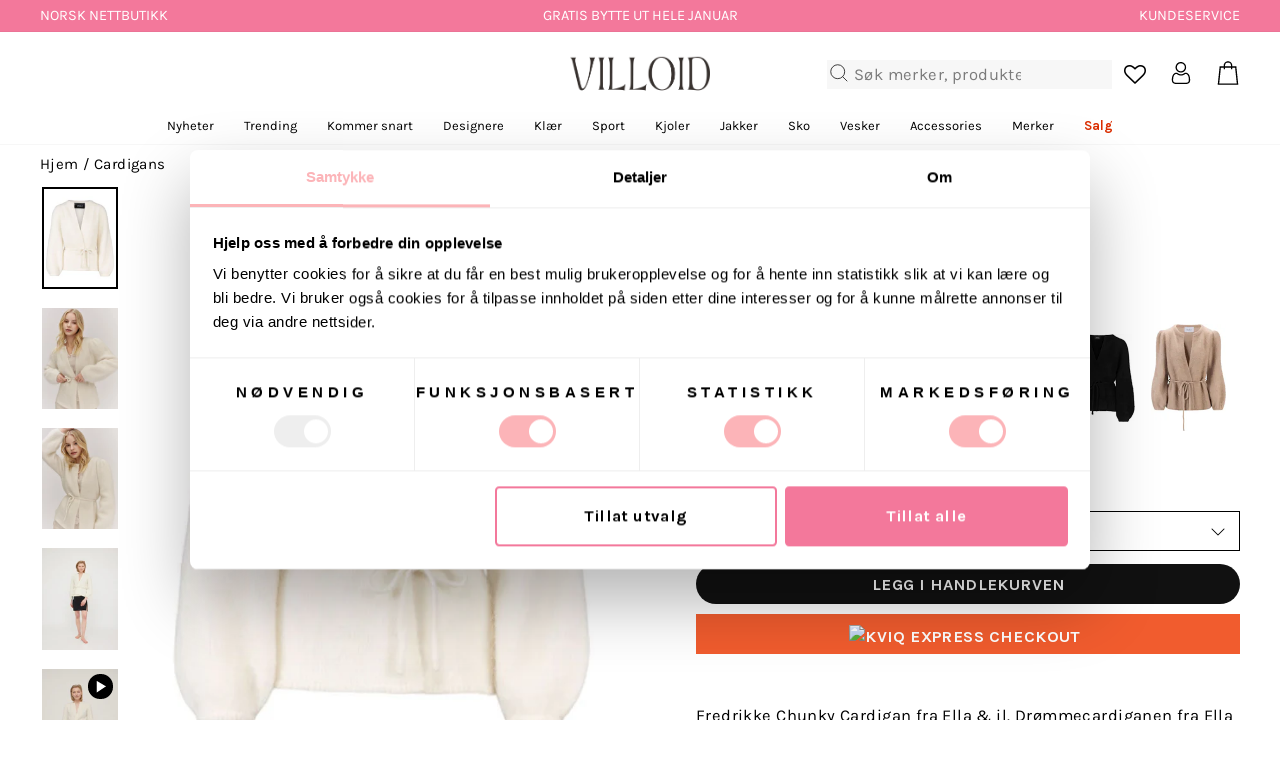

--- FILE ---
content_type: text/html; charset=utf-8
request_url: https://app.abconvert.io/api/shipping/config
body_size: -319
content:
{"country":"US","expirationTime":1768625136122,"customScript":null}

--- FILE ---
content_type: text/css
request_url: https://villoid.no/cdn/shop/t/36/assets/fonts.css?v=37717345570520593461683114352
body_size: 11004
content:
@font-face{font-family:Karla;font-style:italic;font-weight:400;font-display:swap;src:url(https://fonts.gstatic.com/s/karla/v23/qkBKXvYC6trAT7RQNNK2EG7SIwPWMNlCV3lGb7P1HgGQ4tdMQw.woff2) format("woff2");unicode-range:U+0100-02AF,U+0300-0301,U+0303-0304,U+0308-0309,U+0323,U+0329,U+1E00-1EFF,U+2020,U+20A0-20AB,U+20AD-20CF,U+2113,U+2C60-2C7F,U+A720-A7FF}@font-face{font-family:Karla;font-style:italic;font-weight:400;font-display:swap;src:url(https://fonts.gstatic.com/s/karla/v23/qkBKXvYC6trAT7RQNNK2EG7SIwPWMNlCV3lIb7P1HgGQ4tc.woff2) format("woff2");unicode-range:U+0000-00FF,U+0131,U+0152-0153,U+02BB-02BC,U+02C6,U+02DA,U+02DC,U+0300-0301,U+0303-0304,U+0308-0309,U+0323,U+0329,U+2000-206F,U+2074,U+20AC,U+2122,U+2191,U+2193,U+2212,U+2215,U+FEFF,U+FFFD}@font-face{font-family:Karla;font-style:normal;font-weight:400;font-display:swap;src:url(https://fonts.gstatic.com/s/karla/v23/qkBIXvYC6trAT55ZBi1ueQVIjQTD-JqaHUlKZbLXGhmRytc.woff2) format("woff2");unicode-range:U+0100-02AF,U+0300-0301,U+0303-0304,U+0308-0309,U+0323,U+0329,U+1E00-1EFF,U+2020,U+20A0-20AB,U+20AD-20CF,U+2113,U+2C60-2C7F,U+A720-A7FF}@font-face{font-family:Karla;font-style:normal;font-weight:400;font-display:swap;src:url(https://fonts.gstatic.com/s/karla/v23/qkBIXvYC6trAT55ZBi1ueQVIjQTD-JqaE0lKZbLXGhmR.woff2) format("woff2");unicode-range:U+0000-00FF,U+0131,U+0152-0153,U+02BB-02BC,U+02C6,U+02DA,U+02DC,U+0300-0301,U+0303-0304,U+0308-0309,U+0323,U+0329,U+2000-206F,U+2074,U+20AC,U+2122,U+2191,U+2193,U+2212,U+2215,U+FEFF,U+FFFD}@font-face{font-family:IvyOra Display;src:url(IvyOraDisplay-Medium.woff2) format("woff2"),url(IvyOraDisplay-Medium.woff) format("woff"),url(IvyOraDisplay-Medium.ttf) format("truetype");font-weight:500;font-style:normal;font-display:swap}@font-face{font-family:swym-font;src:url([data-uri]) format("woff2"),url(//swymv3pro-01.azureedge.net/code/v3/assets/swym_fonts.ttf) format("truetype"),url(//swymv3pro-01.azureedge.net/code/v3/assets/swym_fonts.svg#icomoon) format("svg");font-weight:400;font-style:normal;font-display:swap}
/*# sourceMappingURL=/cdn/shop/t/36/assets/fonts.css.map?v=37717345570520593461683114352 */


--- FILE ---
content_type: text/javascript
request_url: https://villoid.no/cdn/shop/t/36/assets/swym-collections-logic.js?v=26944729057014447861768464946
body_size: 9077
content:
let currentVariantId,productData,arrayOfSwymCollectionsButtons,showSwymWishlistButton,showSwymWishlistCloseButton,selectedVariant={},globalListArray=[],productURL,swat,settings,sectionId,elements,wishlistPopup,listId,swymLists=[],isWishlistCallbackExecuting=!1,wishlistCallbackQueue=[];const sizeOrder=["XXS","XXS/XS","XXS/S","XS","XS/S","XS/32","S","S/30","S/32","S/M","M","M/32","M/L","L","L/32","L/XL","XL","XL/XXL","XXL","0","1","2","4","5","6","7","7,5","8","9","10","12","31","32","32/34","34","34L","34/L32","35","35.5","35/36","35/38","36","36 \u2153","36,5","36.5","36/37","36 \u2154","36L","36/38","36/L32","37","37 \u2153","37,5","37.5","37 \u2154","37/38","37/39","38","38 \u2153","38,5","38.5","38 \u2154","38L","38/L32","39","39 \u2153","39,5","39.5","39 \u2154","39/40","39/41","39/42","40","40,5","40.5","40/41","40 \u2154","40L","40/L32","41","41 \u2153","41,5","41.5","41/42","41/43","41/44","42","42,5","42.5","42 \u2153","42/43","42/44","42/45","42L","42/L32","43","43 \u2153","43,5","43.5","43/44","43/45","43/46","44","44.5","44 \u2154","44L","44/L32","44/W32","44/45","44/46","44/47","45","45.5","45/46","45/47","45/48","46","46,5","46/47","46/48","47","47,5","47/48","48","49","50","51","52","53","54","55","56","57","58","59","60","61","62","70","75","80","85","90","95","105","H\xF8yre","One Size","Venstre","W24","W24/L30","W24/L32","W24/L34","W24/L36","W25","W25/L30","W25/L32","W25/L34","W25/L36","W26","W26/L30","W26/L32","W26/L34","W26/L36","W27","W27/L30","W27/L32","W27/L34","W27/L36","W28","W28/L30","W28/L32","W28/L34","W28/L36","W29","W29/L30","W29/L32","W29/L34","W29/L36","W30","W30/L30","W30/L32","W30/L34","W30/L36","W31","W31/L30","W31/L32","W31/L34","W31/L36","W32","W32/L30","W32/L32","W32/L34","W32/L36","W33","W33/L30","W33/L32","W33/L34","W33/L36","W34","W34/L30","W34/L32","W34/L34"],openWishlist=()=>{document.querySelector("[data-event=header-wishlist_open]").click()},closeWishlist=()=>{document.querySelector(".swym-modal").style.display!=="none"&&document.querySelector("button.swym-close-btn .swym-icon").click()},openCartDrawer=()=>{document.querySelector("#header-cart-link").click()},shareList=()=>{const currentList=swymLists.sort((a,b)=>b?.listcontents?.length-a?.listcontents?.length)?.[0];if(!currentList||!currentList.listcontents||currentList.listcontents.length===0){customErrorHandling("\xD8nskelisten er tom. Vennligst legg til produkter f\xF8r du deler.");return}let lid=currentList.lid;const shareButton=document.querySelector("#swym-share-wishlist-btn");if(shareButton){const originalText=shareButton.innerHTML;shareButton.disabled=!0,swat.markListPublic(lid,success=>{console.log("List marked as public successfully"),swat.generateSharedListURL(lid,sharedUrlResponse=>{console.log("Shared URL generated:",sharedUrlResponse),showShareModal(sharedUrlResponse),customSuccessHandling("\xD8nskelisten din er n\xE5 delt!"),navigator.share({title:"Deling av \xF8nskeliste",text:"\xD8nskeliste",url:sharedUrlResponse}),navigator.clipboard.writeText(sharedUrlResponse),wishlist_share(),shareButton.innerHTML=originalText,shareButton.disabled=!1},urlError=>{console.error("Error generating shared URL:",urlError),customErrorHandling("Kunne ikke generere delingslenke"),shareButton.innerHTML=originalText,shareButton.disabled=!1})},markError=>{console.error("Error marking list public:",markError),customErrorHandling("Kunne ikke gj\xF8re listen offentlig"),shareButton.innerHTML=originalText,shareButton.disabled=!1})}},checkListPublicStatus=(lid,callback)=>{callback(!1)},showShareModal=sharedUrl=>{const existingModal=document.querySelector(".swym-share-modal");existingModal&&existingModal.remove();const shareModal=document.createElement("div");shareModal.className="swym-share-modal swym-modal swym-simple-wishlist-modal",shareModal.style.display="flex",shareModal.style.zIndex="10001",shareModal.innerHTML=`
        <div class="swym-modal-bg" aria-hidden="true"></div>
        <div class="swym-modal-content" role="dialog" tabindex="0" aria-labelledby="swym-share-modal-title">
            <button class="swym-close-btn swym-bg-1 swym-is-button" aria-label="Close Modal">
                <span class="swym-icon"></span>
            </button>
            <div class="swym-simple-wishlist-container">
                <div class="swym-simple-wishlist-container-content">
                    <div class="swym-wishlist-detail swym-simple-wishlist-detail">
                        <div class="swym-wishlist-detail-header">
                            <h2 class="swym-wishlist-main-title swym-heading swym-heading-1 swym-is-heading"
                                id="swym-share-modal-title">Del \xF8nskeliste</h2>
                        </div>
                        <div class="swym-wishlist-detail-content">
                            <div style="text-align: center; margin-bottom: 30px;">
                                <svg width="48" height="48" viewBox="0 0 24 24" fill="#28a745" style="margin-bottom: 15px;">
                                    <path d="M9 16.17L4.83 12l-1.42 1.41L9 19 21 7l-1.41-1.41z"/>
                                </svg>
                                <p style="margin-bottom: 20px; color: #666; font-size: 16px;">Din \xF8nskeliste er n\xE5 offentlig og kan deles med andre.</p>
                            </div>
                            <div class="swym-share-url-container" style="margin: 20px 0;">
                                <label for="swym-share-url" style="display: block; margin-bottom: 8px; font-weight: bold; color: #333;">Delingslenke:</label>
                                <div style="display: flex; gap: 10px; align-items: center;">
                                    <input type="text" id="swym-share-url" value="${sharedUrl}" readonly 
                                           style="flex: 1; padding: 12px; border: 1px solid #ddd; border-radius: 6px; font-family: monospace; font-size: 14px; background-color: #f8f9fa; cursor: text;">
                                    <button id="swym-copy-url" class="swym-button swym-bg-1" 
                                            style="padding: 12px 16px; border: none; border-radius: 6px; cursor: pointer; font-weight: 500; transition: background-color 0.2s; white-space: nowrap;">
                                        Kopier
                                    </button>
                                </div>
                                <p style="margin-top: 8px; font-size: 12px; color: #666; text-align: center;">
                                    Klikk p\xE5 lenken for \xE5 teste den, eller bruk kopier-knappen for \xE5 dele den
                                </p>
                            </div>
                            <div class="swym-share-actions" style="margin-top: 30px; text-align: center;">
                                <button id="swym-close-share" class="swym-button swym-bg-2" 
                                        style="padding: 12px 24px; border: none; border-radius: 6px; cursor: pointer; font-weight: 500; transition: background-color 0.2s;">
                                    Lukk
                                </button>
                            </div>
                        </div>
                    </div>
                </div>
            </div>
        </div>
    `,document.body.appendChild(shareModal);const closeBtn=shareModal.querySelector(".swym-close-btn"),closeButton=shareModal.querySelector("#swym-close-share"),copyButton=shareModal.querySelector("#swym-copy-url"),closeShareModal=()=>{shareModal.remove()};closeBtn.addEventListener("click",closeShareModal),closeButton.addEventListener("click",closeShareModal),copyButton.addEventListener("click",async()=>{try{await navigator.clipboard.writeText(sharedUrl),copyButton.textContent="Kopiert!",copyButton.style.backgroundColor="#28a745",setTimeout(()=>{copyButton.textContent="Kopier",copyButton.style.backgroundColor=""},2e3)}catch(err){console.error("Failed to copy: ",err);const textArea=document.createElement("textarea");textArea.value=sharedUrl,document.body.appendChild(textArea),textArea.select(),document.execCommand("copy"),document.body.removeChild(textArea),copyButton.textContent="Kopiert!",copyButton.style.backgroundColor="#28a745",setTimeout(()=>{copyButton.textContent="Kopier",copyButton.style.backgroundColor=""},2e3)}});const urlInput=shareModal.querySelector("#swym-share-url");urlInput.addEventListener("click",()=>{urlInput.select(),urlInput.setSelectionRange(0,99999)}),shareModal.querySelector(".swym-modal-bg").addEventListener("click",closeShareModal),document.addEventListener("keydown",e=>{e.key==="Escape"&&closeShareModal()})};function customErrorHandling(error){_swat.ui.uiRef.showErrorNotification({message:error})}function customSuccessHandling(success,onClick){_swat.ui.uiRef.showSuccessNotification({message:success}),_swat.ui.uiRef.mainContainer.querySelector(".swym-wishlist-notifications-container").addEventListener("click",()=>{onClick?onClick():openWishlist()})}async function persistWishlistButtonsState(){return new Promise((resolve,reject)=>{let onSuccess=function(lists){if(globalListArray=lists,lists.length<1){let listConfig={lname:"My Wishlist"},onSuccess2=function(newList){},onError2=function(error){console.error("Error while creating a List",error)};swat.createList(listConfig,onSuccess2,onError2)}const productIdsInList=new Set;lists.forEach(list=>{list.listcontents.forEach(product=>{let productId=product.empi;productIdsInList.add(String(productId)),document.querySelectorAll(`button.swym-button[data-product-id="${productId}"]`).forEach(buttonToFill=>{buttonToFill&&!buttonToFill.classList.contains("swym-added")&&SwymUtils.addClass(buttonToFill,"swym-added")})})}),document.querySelectorAll("button.swym-button.swym-added").forEach(button=>{const productId=button.getAttribute("data-product-id");!productIdsInList.has(productId)&&button.classList.contains("swym-added")&&SwymUtils.removeClass(button,"swym-added")}),resolve()},onError=function(error){console.error("Error while fetching all Lists",error),reject(error)};swat.fetchLists({callbackFn:onSuccess,errorFn:onError})})}function onSwymLoadCallback(swatInstance){swat=swatInstance||window._swat;function debounce_leading(func,timeout=300){let timer;return(...args)=>{timer||func.apply(this,args),clearTimeout(timer),timer=setTimeout(()=>{timer=void 0},timeout)}}function handleAddedToWishlistButtonState(productId,variantId){const buttonToFill=document.querySelector(`button.swym-button[data-product-id="${productId}"]`);buttonToFill&&(SwymUtils.addClass(buttonToFill,"swym-added"),buttonToFill.setAttribute("data-variant-id",variantId))}function removeProductFromWishlist(productId,variantId,productURL2,button){const product={epi:variantId,empi:productId,du:productURL2};console.log(`Product to remove ${product.empi}, ${product.epi}`);const onSuccess=function(){console.log("[removeProductFromWishlist.onSuccess] running"),SwymUtils.removeClass(button,"swym-added"),button.removeAttribute("data-variant-id"),customSuccessHandling("Produktet har blitt fjernet fra \xF8nskelisten din"),setTimeout(()=>fetchWishlist(),1e3)},onError=function(error){console.error("Error while deleting the Product",error),customErrorHandling(error.description),setTimeout(()=>fetchWishlist(),1e3)};globalListArray.forEach(list=>{list.listcontents.forEach(p=>{if(console.log(`p.empi ${p.empi}, p.epi ${p.epi}`),p.empi==productId&&p.epi==variantId){console.log(`[removeProductFromWishlist] found productId: ${productId}, variantId: ${variantId} on list ${list.lid}`);let lid=list?.lid;lid?(_swat.deleteFromList(lid,product,onSuccess,onError),console.log("Removed from wishlist next is fetchWishlist"),fetchWishlist()):customErrorHandling("No wishlist exists")}})})}function addVariantToWishlist(variantId,productId,productURL2){var product={epi:variantId,empi:productId,du:productURL2};let onSuccess=function(addedListItem){let updateMessage=`${productData.product.title} har blitt lagt til i \xF8nskelisten din`;customSuccessHandling(updateMessage),handleAddedToWishlistButtonState(productId,variantId),setTimeout(()=>fetchWishlist(),1e3)},onError=function(error){console.error("Error while adding the Product to the Wishlist",error),customErrorHandling(error.description),setTimeout(()=>fetchWishlist(),1e3)},lid;if(globalListArray&&globalListArray.length>0)lid=globalListArray[0].lid,_swat.addToList(lid,product,onSuccess,onError);else{let listConfig={lname:"My Wishlist"};_swat.createList(listConfig,function(newList){lid=newList.lid,_swat.addToList(lid,product,onSuccess,onError)},function(error){console.error("Error while creating a List",error),customErrorHandling(error.description),fetchWishlist()})}}function openWishlistPopup(event,productData2){const existingPopup=document.querySelector(".ns-hover-menu-wishlist");existingPopup&&existingPopup.parentNode.removeChild(existingPopup),wishlistPopup=document.createElement("div"),wishlistPopup.className="ns-hover-menu-wishlist ns-active";const button=event.target||document.querySelector(".page-content--product .swym-add-to-wishlist-view-product"),gridProductMeta=button.closest(".grid-product__meta");if(!gridProductMeta)return;const rect=button.getBoundingClientRect(),variants=productData2.product.variants;if(variants.length===1){addVariantToWishlist(variants[0].id,productData2.product.id,productURL),setTimeout(()=>{fetchWishlist()},500);return}const buttonVariantId=button.getAttribute("data-variant-id"),isWithinCart=button.closest(".cart__item");if(console.log({button,buttonVariantId,isWithinCart}),buttonVariantId&&isWithinCart){addVariantToWishlist(buttonVariantId,productData2.product.id,productURL);return}const sizeOptionIndex=productData2.product.options.findIndex(option=>option.name&&option.name.toLowerCase()==="size");let sortedVariants;sizeOptionIndex!==-1?(sortedVariants=variants.slice(),sortedVariants=sortedVariants.filter(variant=>{const sizeOption=variant["option"+(sizeOptionIndex+1)];return sizeOption!=null}),sortedVariants.sort((a,b)=>{const sizeA=a["option"+(sizeOptionIndex+1)],sizeB=b["option"+(sizeOptionIndex+1)];if(!sizeA&&!sizeB)return 0;if(!sizeA)return 1;if(!sizeB)return-1;const indexA=sizeOrder.indexOf(sizeA),indexB=sizeOrder.indexOf(sizeB);return indexA===-1&&indexB===-1?sizeA.localeCompare(sizeB):indexA===-1?1:indexB===-1?-1:indexA-indexB})):sortedVariants=variants;const dropdownContainer=document.createElement("li");dropdownContainer.className="ns-sidebar-dropdown ns-dropdown ns-not-facet-dropdown ns-list-unstyled";const dropdownTitle=document.createElement("a");dropdownTitle.className=["ns-quickbuy-title","ns-sidebar-facet-title","ns-product-dropdown","ns-d-inline-block","ns-relative","ns-w-100","ns-border-box","ns-text-undecorated"].join(" "),dropdownTitle.href="javascript:void(0)",dropdownTitle.textContent="Legg til \xD8nskeliste";const submenuContainer=document.createElement("div");submenuContainer.className="ns-sidebar-submenu";const variantOptionsList=document.createElement("ul");variantOptionsList.className="ns-dropdown-wrapper ns-list-unstyled ns-p-0 ns-m-0",sortedVariants.forEach((variant,index)=>{const listItem=document.createElement("li");listItem.className="ns-dropdown-option ns-d-flex ns-align-items-center",listItem.setAttribute("data-variant-id",variant.id),listItem.setAttribute("data-product-id",productData2.product.id);const variantValueDiv=document.createElement("div");variantValueDiv.className="ns-option-variant-value option-variant-value";let variantOptions=[];for(let i=1;i<=3;i++){const optionValue=variant["option"+i];optionValue&&optionValue!=="Default Title"&&variantOptions.push(optionValue)}let variantTitle=variantOptions[0];if(variantValueDiv.textContent=variantTitle,listItem.appendChild(variantValueDiv),variant.inventory_quantity<4){const outOfStockDiv=document.createElement("div");productData2?.tags?.includes("HYPE")||productData2?.product?.tags?.includes("HYPE")?(outOfStockDiv.className="ns-option-context text-black presale-false",outOfStockDiv.textContent=""):(productData2?.tags?.includes("SHOW_SOLD_OUT")||productData2?.product?.tags?.includes("SHOW_SOLD_OUT"))&&variant.inventory_quantity<2||variant.inventory_quantity<1?(outOfStockDiv.className="ns-option-context text-black presale-false",outOfStockDiv.textContent="Utsolgt"):(outOfStockDiv.className=`ns-option-context option-${index}-left presale-false`,outOfStockDiv.textContent=`Kun ${productData2?.product?.tags?.includes("SHOW_SOLD_OUT")?variant.inventory_quantity-1:variant.inventory_quantity} igjen`),listItem.appendChild(outOfStockDiv)}listItem.addEventListener("click",function(e){e.preventDefault(),e.stopPropagation(),addVariantToWishlist(variant.id,productData2.product.id,productURL),wishlistPopup.parentNode&&wishlistPopup.parentNode.removeChild(wishlistPopup)}),variantOptionsList.appendChild(listItem)}),submenuContainer.appendChild(variantOptionsList),dropdownContainer.appendChild(dropdownTitle),dropdownContainer.appendChild(submenuContainer),wishlistPopup.appendChild(dropdownContainer),gridProductMeta.appendChild(wishlistPopup);function closeWishlistPopup(e){!wishlistPopup.contains(e.target)&&e.target!==button&&(wishlistPopup.parentNode&&wishlistPopup.parentNode.removeChild(wishlistPopup),document.removeEventListener("click",closeWishlistPopup))}setTimeout(()=>{document.addEventListener("click",closeWishlistPopup)},0)}function fetchProductDetails(event){event.preventDefault(),event.stopPropagation(),productURL=event.target.getAttribute("data-product-url").split("?")[0];const shopifyProductEndpoint=productURL+".json";fetch(shopifyProductEndpoint).then(res=>res.json()).then(productJson=>{productData=productJson,selectedVariant=productData.product.variants[0],openWishlistPopup(event,productData)})}function addEventListeners(){showSwymWishlistButton=document.querySelectorAll(".swym-wishlist"),showSwymWishlistCloseButton=document.querySelectorAll(".swym-close-btn .swym-icon");const modalContent=document.querySelector(".swym-simple-wishlist-modal");arrayOfSwymCollectionsButtons=document.querySelectorAll(".swym-add-to-wishlist-view-product");const shareButton=document.querySelector("#swym-share-wishlist-btn");if(shareButton.style="",arrayOfSwymCollectionsButtons)for(let i=0;i<arrayOfSwymCollectionsButtons.length;i++)arrayOfSwymCollectionsButtons[i].addEventListener("click",function(event){event.preventDefault(),event.stopImmediatePropagation();const button=event.currentTarget,productId=button.getAttribute("data-product-id"),productURL2=button.getAttribute("data-product-url");if(button.classList.contains("swym-added")){let variantId=button.getAttribute("data-variant-id");productURL2.includes("?variant")&&!variantId&&(variantId=productURL2.split("?variant=")[1]),console.log({productId,variantId,productURL:productURL2,button}),removeProductFromWishlist(productId,variantId,productURL2,button)}else debounce_leading(fetchProductDetails,200)(event);debounce_leading(fetchWishlist,500)(event)}),SwymUtils.addClass(arrayOfSwymCollectionsButtons[i],"swym-custom-loaded");showSwymWishlistButton.length&&showSwymWishlistButton.forEach(function(button){button.addEventListener("click",function(event){modalContent.style.display="flex",document.querySelector("body").style.overflow="hidden",setTimeout(()=>{const shareButton2=document.querySelector("#swym-share-wishlist-btn");shareButton2&&!shareButton2.hasAttribute("data-event-bound")&&(shareButton2.setAttribute("data-event-bound","true"),shareButton2.addEventListener("click",event2=>{event2.preventDefault(),event2.stopPropagation(),shareList()}))},100)})}),showSwymWishlistCloseButton.length&&showSwymWishlistCloseButton.forEach(function(button){button.addEventListener("click",function(event){modalContent.style.display="none",document.querySelector("body").style.overflow="auto"})}),persistWishlistButtonsState()}addEventListeners(),setTimeout(()=>{addEventListeners()},500),window.swymAddEventListeners=addEventListeners}let isRendering=null;async function renderList(list){try{if(!list||list.length===0)return;if(list.length>=0){const wishlistedProducts=await fetchProductData(list);await Promise.all(wishlistedProducts.map(product=>renderProductItem(product)))}}finally{}}function initSwymUI(swat2){swat2?.ui&&swat2.ui.turnOffPopup();const wishlistElement=document.querySelector(".swymcs-custom-wishlist");settings=JSON.parse(wishlistElement.dataset.settings),sectionId=wishlistElement.dataset.sectionid,elements={loader:wishlistElement.querySelector("#swymcs-wishlist-loader"),container:wishlistElement.querySelector("#swymcs-wishlist-container"),listOptions:wishlistElement.querySelector("#swymcs-wishlist-list-options-container"),itemsContainer:wishlistElement.querySelector("#swymcs-wishlist-items-container"),emptyContainer:wishlistElement.querySelector("#swymcs-empty-wishlist-container")},fetchWishlist()}let wasRendered=!1;function updateWishlistCount(){let totalCount=0;swymLists&&swymLists.length>0&&swymLists.forEach(list=>{list.listcontents&&list.listcontents.length>0&&(totalCount+=list.listcontents.length)});const wishlistCountElement=document.getElementById("wishlist-item-count");wishlistCountElement&&(wishlistCountElement.textContent=totalCount>9?"9+":totalCount,totalCount>0?wishlistCountElement.classList.add("wishlist-link__bubble--visible"):wishlistCountElement.classList.remove("wishlist-link__bubble--visible"))}function executeWishlistCallback(lists){try{lists=lists.reverse(),swymLists=lists;const currentListId=swat.swymCustomWishlistSelectedListId||lists[0]?.lid;if(swat.swymCustomWishlistSelectedListId=currentListId,listId=currentListId,elements.itemsContainer.innerHTML="",!lists.length){updateWishlistCount();return}if(wasRendered)return;wasRendered=!0;for(const list of lists)renderList(list.listcontents);persistWishlistButtonsState(),updateWishlistCount()}finally{if(isWishlistCallbackExecuting=!1,wishlistCallbackQueue.length>0){const nextCallback=wishlistCallbackQueue.shift();isWishlistCallbackExecuting=!0,nextCallback()}}}function fetchWishlist(){wasRendered=!1,swat.fetchLists({callbackFn:lists=>{if(isWishlistCallbackExecuting){wishlistCallbackQueue.push(()=>executeWishlistCallback(lists));return}isWishlistCallbackExecuting=!0,executeWishlistCallback(lists)},errorFn:error=>console.error("Error while fetching all Lists",error)})}function getProductUrl(product){return`/products/${product.handle}`}async function fetchSwatchProducts(currentProductData){const swatchProducts=[],currentProductId=currentProductData.id,styleNameTag=currentProductData.tags.find(tag=>tag.startsWith("STYLENAME:"));let styleName=null;if(styleNameTag)styleName=styleNameTag.replace("STYLENAME:","").trim();else return swatchProducts;try{const html=await(await fetch(`/search?type=product&q=tag:${encodeURIComponent("STYLENAME:"+styleName)}`)).text(),scriptTag=new DOMParser().parseFromString(html,"text/html").querySelector('script[id="web-pixels-manager-setup"]');if(scriptTag){const jsonDataMatch=scriptTag.textContent.match(/"productVariants":\s*(\[[^\]]+\])/);jsonDataMatch?JSON.parse(jsonDataMatch[1]).forEach(product=>{product.product.id!==currentProductId&&swatchProducts.push({id:product.product.id,title:product.product.title,vendor:product.product.vendor,url:product.product.url,image:product.image.src,price:product.price.amount,sku:product.sku,type:product.product.type})}):console.error("Product data not found in the script content.")}else console.error("Script tag containing product data not found.")}catch(error){console.error("Error fetching swatch products:",error)}return swatchProducts}function formatDateToNorwegian(date){return date.toLocaleDateString("nb-NO",{day:"2-digit",month:"2-digit",year:"numeric"})}function getBadgeData(productData2){const currentDate=new Date;let backColor,textColor,badgeText;const newPreOrderItems=[],variantIds=productData2.variants.map(variant=>variant.id);return productData2.tags.forEach(item=>{if(item.startsWith("DT")){const parts=item.split("_"),startDate=new Date(parts[1]),endDate=new Date(parts[2]);currentDate>=startDate&&currentDate<=endDate&&(backColor=parts[3],textColor=parts[4],badgeText=parts[5])}else if(item.startsWith("#PREORDER")){const parts=item.split("*");if(parts.length>1){const skuId=parts[0].split("-")[1],preOrderEndDate=new Date(parts[1]),formattedDate=formatDateToNorwegian(preOrderEndDate);currentDate<=preOrderEndDate&&variantIds.includes(skuId)&&newPreOrderItems.push({id:skuId,endDate:formattedDate})}}}),{backColor,textColor,badgeText,preOrderItems:newPreOrderItems}}function renderBadges(badgeData){let html='<div class="badges">';return badgeData.preOrderItems.length>0&&(html+='<span class="badge badge-red presale">Forh\xE5ndsbestill</span>'),badgeData.badgeText&&(html+=`
            <a href="https://villoid.no/collections/${badgeData.badgeText.toLowerCase()}">
                <span class="badge dt-tag" style="cursor: pointer; display: block; background: ${badgeData.backColor}; color: ${badgeData.textColor};">
                    ${badgeData.badgeText}
                </span>
            </a>
        `),html+="</div>",html}async function renderProductItem(product,_,wishlistItems){const productData2=product.productData,variant=productData2.variants.find(v=>v.sku===product.sku),variantSize=variant.option1,isSoldOut=variant.inventory_quantity<1,onSale=productData2.compare_at_price&&productData2.compare_at_price>productData2.price&&productData2.tags.includes("#ONSALE:true"),images=productData2.images||[],previewImage=images[0]?getImageUrl(images[0]):null,secondaryImage=images[1]?getImageUrl(images[1]):null,imageRatio="portrait",imageClasses="grid-image lazyautosizes lazyloaded",numberOfSwatchesToShow=4,swatchProducts=[],badgeData=getBadgeData(productData2),badgesHTML=renderBadges(badgeData),wishlistItem=document.createElement("div");wishlistItem.classList.add("ns-product",`ns-${productData2.id}`,"ns-border-box","ns-clickable","ns-text-undecorated","ns-color-inherit"),wishlistItem.setAttribute("data-aos","row-of-4"),wishlistItem.setAttribute("data-product-handle",productData2.handle),wishlistItem.setAttribute("data-product-id",productData2.id),wishlistItem.setAttribute("data-variant-id",variant.id);let html=`
        <div class="grid-product__content">
            <div class="badges">
                ${badgesHTML}
            </div>
            <div class="ns-overflow-visible grid-product__image-mask">
    `;const productUrl=getProductUrl(productData2);html+=`
        <a href="${productUrl}" class="grid-product__link">
            <div class="grid-product__image-mask">
                <div class="grid__image-ratio grid__image-ratio--${imageRatio}" style="max-height: 390px;">
    `,previewImage?html+=`<img src="${previewImage}" alt="${escapeHtml(productData2.title)}" class="${imageClasses}" loading="lazy" />`:html+='<div class="product-image--placeholder"></div>',secondaryImage&&(html+=`<img src="${secondaryImage}" alt="${escapeHtml(productData2.title)}" class="${imageClasses} grid-product__secondary-image" loading="lazy" />`),html+=`
                </div>
            </div>
        </a>
        </div>
    `,swatchProducts.length>1?(html+=`
            <div class="product-top__colors-block">
                <div class="ns-product-top__colors-list">
        `,swatchProducts.slice(0,numberOfSwatchesToShow).forEach(prod=>{const colorOption=prod.options.find(option=>option.name.toLowerCase()==="color"),colorSwatch=colorOption?colorOption.values[0]:"",variantHandleUrl=prod.url.split("/").pop(),productType=prod.type||"",swatchImageUrl=getImageUrl(prod.featured_image),isActive=productData2.id===prod.id?"active":"";html+=`
                <a href="${prod.url}"
                    data-url="/products/${variantHandleUrl}"
                    colorSwatch="${escapeHtml(colorSwatch)}"
                    alt="${escapeHtml(prod.title)}"
                    title="${escapeHtml(prod.title)}"
                    data-swatch-image-uri="${swatchImageUrl}"
                    data-swatch-product-type="${productType}"
                    style="background:url(${convertToImgixImage(swatchImageUrl,300)}) center center / 450% no-repeat;"
                    class="ColorSwatches__Color ${isActive}">
                    ${escapeHtml(prod.title)}
                </a>
            `}),html+="</div></div>"):html+='<div class="nosto-no-swatches"></div>',html+=`
        <div class="grid-product__meta ns-px-1">
    `;const skus=productData2.variants;if(skus&&(skus.length>1||skus.length===1&&hasValidSize(skus))?html+=`
            <button class="nosto-quickbuy" onclick="handleQuickBuyMenu(event, ${productData2.id})">
                <!-- QuickBuyIcon -->
            </button>
        `:skus&&skus.length===1&&(html+=`
            <button class="nosto-quickbuy" onclick="handleAddToCart(event, ${skus[0].id})">
                <!-- AddToCartIcon -->
            </button>
        `),html+=`
        <div class="grid-product__title grid-product__title--heading text-uppercase">
            ${escapeHtml(productData2.vendor)}
            <button
              id="swymcs-remove-productBtn"
              aria-label="Delete"
              data-product-id="${productData2.id}"
              data-variant-id="${skus[0].id}"
              class="swymcs-wishlistplus-item-remove swym-button swym-add-to-wishlist-view-product swym-icontext swym-heart swym-custom-loaded disabled swym-added swym-loaded"
            ></button>
        </div>
        <div class="grid-product__vendor text-transform-none">
            ${escapeHtml(productData2.title)}
        </div>
    `,html+='<div class="grid-product__price ns-grid-product__price">',onSale){const discountPercentage=Math.round((productData2.compare_at_price-productData2.price)/productData2.compare_at_price*100);html+=`
            <span class="hide grid-product__price--original"><span class="money">${formatMoney(productData2.compare_at_price)}</span></span>
            <span class="money" style="color: #db2e00;">
                ${formatMoney(productData2.price)}
            </span>
            <span class="hide grid-product__price-sale ns-grid-product__price-sale" style="color: #db2e00; margin-left: 5px;">
                -${discountPercentage}%
            </span>
        `}else html+=`<span class="money">${formatMoney(productData2.price)}</span>`;html+="</div>",html+=`
        <div class="ns-hover-menu">
            ${generateHoverMenu(productData2)}
        </div>
    `,html+=`<div class="size-and-amount-line__size">Valgt st\xF8rrelse: ${escapeHtml(variantSize)}</div>`;const totalStock=variant.inventory_quantity;totalStock>0&&totalStock<4&&!productData2.tags.includes("HYPE")&&!productData2.tags.includes("SHOW_SOLD_OUT")?html+=`<span class="only-x-left ns-only-x-left">Bare ${totalStock} igjen!</span>`:totalStock>1&&productData2.tags.includes("SHOW_SOLD_OUT")?html+=`<span class="only-x-left ns-only-x-left">Bare ${totalStock-1} igjen!</span>`:html+='<span class="only-x-left ns-only-x-left">&nbsp;</span>',productData2.tags.includes("HYPE")||(productData2.tags.includes("SHOW_SOLD_OUT")&&totalStock>1?html+=`
            <button class="swym-add-to-cart-btn add-to-cart" aria-label="Legg i handlekurv">Legg i handlekurv</button>
            `:isSoldOut||productData2.tags.includes("SHOW_SOLD_OUT")?html+='<button class="swym-add-to-cart-btn add-to-cart back-in-stock" aria-label="Varsle meg">Varsle meg</button>':html+='<button class="swym-add-to-cart-btn add-to-cart" aria-label="Legg i handlekurv" data-event="wishlist_add_to_cart">Legg i handlekurv</button>'),html+="</div>",wishlistItem.innerHTML=html;const sharedWishlistContainerElement=document.querySelector("#swym-shared-wishlist-render-container");return sharedWishlistContainerElement?sharedWishlistContainerElement.appendChild(wishlistItem):elements.itemsContainer.appendChild(wishlistItem),wishlistItem.querySelector(".add-to-cart")?.addEventListener("click",event=>{event.target.classList.contains("back-in-stock")||handleAddToCart(event,product)}),wishlistItem.querySelector(".back-in-stock")?.addEventListener("click",event=>{const backInStockOptions={variantId:variant?.id,productId:productData2?.id,productTitle:productData2?.title,variantTitle:variant?.title};new BackInStockModal(backInStockOptions).init()}),wishlistItem.querySelector("#swymcs-remove-productBtn")?.addEventListener("click",()=>{for(const list of swymLists)for(const item of list.listcontents)if(item.empi==product.empi&&item.epi==product.epi){const prod={epi:item.epi,empi:item.empi,du:item.du};swat.deleteFromList(list.lid,prod,fetchWishlist,console.error)}}),html}function escapeHtml(text){const map={"&":"&amp;","<":"&lt;",">":"&gt;",'"':"&quot;","'":"&#039;"};return text.replace(/[&<>"']/g,function(m){return map[m]})}const convertToImgixImage=(imageUrl,width=500,height=800)=>imageUrl.replace("https://cdn.shopify.com","https://villoid-shop.imgix.net")+`&trim=color&trimtol=31&trimcolor=fff&auto=compress&auto=format&width=${width}&height=${height}`;function getImageUrl(imageSrc){return imageSrc.startsWith("//")&&(imageSrc=`https:${imageSrc}`),convertToImgixImage(imageSrc)}function formatMoney(amount){return new Intl.NumberFormat("nb-NO",{style:"currency",currency:"NOK",minimumFractionDigits:0,maximumFractionDigits:0}).format(amount/100)}function hasValidSize(variants){return variants.some(variant=>variant.option1&&variant.option1!=="")}function handleQuickBuyMenu(event,productId){event.preventDefault(),event.stopPropagation()}function handleAddToCart(event,product,_){event.preventDefault(),event.stopPropagation(),swat.replayAddToCart({empi:product.empi,du:product.du,qty:product.qty},product.epi,success=>{const successMessage=`<strong>${JSON.parse(success).items[0].product_title}</strong> har blitt lagt til i handlekurven!`;customSuccessHandling(successMessage,()=>{closeWishlist(),setTimeout(()=>{openCartDrawer()},100)})},error=>{swat.ui.showErrorNotification({message:error.description})})}function generateHoverMenu(productData2){const sortedVariants=productData2.variants.filter(variant=>variant.available).sort((a,b)=>a.option1.localeCompare(b.option1));if(sortedVariants.length===0)return"";let menuHtml=`
        <li class="ns-sidebar-dropdown ns-dropdown ns-not-facet-dropdown ns-list-unstyled ns-active">
            <a class="ns-quickbuy-title ns-sidebar-facet-title ns-product-dropdown ns-d-inline-block ns-relative ns-w-100 ns-border-box ns-text-undecorated" href="javascript:void(0)">
                Legg i handlekurven
            </a>
            <div class="ns-sidebar-submenu">
                <ul class="ns-dropdown-wrapper ns-list-unstyled ns-p-0 ns-m-0">
    `;return sortedVariants.forEach((variant,index)=>{const size=variant.option1||"",inventoryLevel=variant.inventory_quantity||0,isPreOrder=!1;menuHtml+=`
            <li class="ns-dropdown-option ns-dropdown-option-quick-add-to-cart-added ns-d-flex ns-align-items-center" onclick="handleAddToCart(event, ${productData2.id}, ${variant.id})">
                <div class="ns-option-variant-value option-variant-value">
                    ${escapeHtml(size)}
                </div>
        `,isPreOrder?menuHtml+=`
                <div class="ns-option-context option-${index}-left presale-true">
                    Forh\xE5ndsbestill
                </div>
            `:inventoryLevel>0&&inventoryLevel<4&&(menuHtml+=`
                <div class="ns-option-context option-${index}-left presale-false" style="color: #DB2E00;">
                    Kun ${productData2?.product?.tags?.includes("SHOW_SOLD_OUT")?inventoryLevel-1:inventoryLevel} igjen
                </div>
            `),menuHtml+=`
            </li>
        `}),menuHtml+=`
                </ul>
            </div>
        </li>
    `,menuHtml}function updateUIState(wishlist){wishlist.length>0?(elements.container.classList.remove("swymcs-hide-container"),elements.emptyContainer.classList.add("swymcs-hide-container")):(elements.emptyContainer.classList.remove("swymcs-hide-container"),elements.container.classList.add("swymcs-hide-container"))}async function fetchProductData(wishlist){const productDataPromises=wishlist.map(async listItem=>{const response=await fetch(`${listItem.du.split("?")[0]}.js`);try{listItem.productData=await response.json()}catch(e){console.log(`[swym wishlist] Error fetching product data for ${listItem.du}:`,e)}return listItem});return await Promise.all(productDataPromises)}function hideLoader(){elements.loader.classList.add("swymcs-hide-container")}function swymWishlistLovedAnyVariant(){wasRendered=!1,swat.fetchLists({callbackFn:lists=>{if(!lists||!lists.length){console.log("Wishlist is empty or null");return}const productIdsInWishlist={};for(const list of lists)for(const product of list.listcontents){const productId=product.empi+"";productIdsInWishlist[productId]||(productIdsInWishlist[productId]=[]),productIdsInWishlist[productId].push(product.epi)}document.querySelectorAll(".swym-button.swym-add-to-wishlist-view-product.swym-heart").forEach(button=>{const productId=button.getAttribute("data-product-id");if(productId in productIdsInWishlist){button.classList.add("swym-added");const variantId=productIdsInWishlist[productId][0];button.setAttribute("data-variant-id",variantId)}else button.classList.remove("swym-added")}),document.querySelectorAll(".swym-added").forEach(el=>{const newEl=el.cloneNode(!0);el.parentNode.replaceChild(newEl,el),newEl.addEventListener("click",e=>{e.preventDefault(),e.stopPropagation();const productId=e.target.getAttribute("data-product-id");for(const variantId of productIdsInWishlist[productId])for(const list of lists)for(const item of list.listcontents)if(item.epi==productId){const prod={epi:item.epi,empi:item.empi,du:item.du};swat.deleteFromList(list.lid,prod,fetchWishlist,console.error)}})})}})}window.SwymCallbacks||(window.SwymCallbacks=[]),window.SwymCallbacks.push(onSwymLoadCallback),window.SwymCallbacks.push(initSwymUI),window.SwymCallbacks.push(swymWishlistLovedAnyVariant),document.addEventListener("DOMContentLoaded",function(){setTimeout(updateWishlistCount,1e3)});
//# sourceMappingURL=/cdn/shop/t/36/assets/swym-collections-logic.js.map?v=26944729057014447861768464946


--- FILE ---
content_type: text/json
request_url: https://conf.config-security.com/model
body_size: 84
content:
{"title":"recommendation AI model (keras)","structure":"release_id=0x24:6e:4b:7a:33:62:76:3d:7d:7e:27:4b:3b:3b:4b:22:67:54:2f:36:35:50:7c:4e:43:24:5b:2a:4e;keras;t8x8pcf8ftr8ip9lzh4qk6vrrx52nftfx3ex4lguswmiravi3czup95en8156av6reu87zff","weights":"../weights/246e4b7a.h5","biases":"../biases/246e4b7a.h5"}